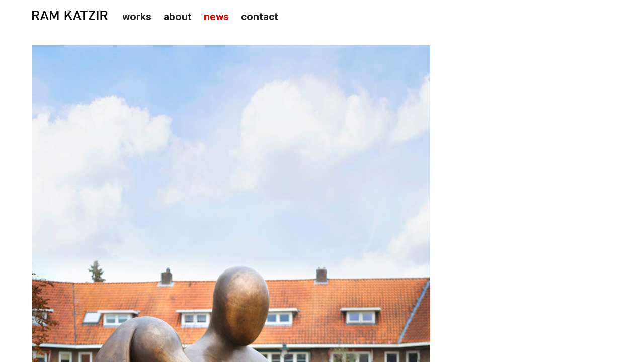

--- FILE ---
content_type: text/html; charset=UTF-8
request_url: https://www.ramkatzir.com/making-eden/
body_size: 5215
content:
<!doctype html>

<!--[if lt IE 7 ]> <html class="ie ie6 ie-lt10 ie-lt9 ie-lt8 ie-lt7 no-js" lang="en-US"> <![endif]-->
<!--[if IE 7 ]>    <html class="ie ie7 ie-lt10 ie-lt9 ie-lt8 no-js" lang="en-US"> <![endif]-->
<!--[if IE 8 ]>    <html class="ie ie8 ie-lt10 ie-lt9 no-js" lang="en-US"> <![endif]-->
<!--[if IE 9 ]>    <html class="ie ie9 ie-lt10 no-js" lang="en-US"> <![endif]-->
<!--[if gt IE 9]><!--><html class="no-js" lang="en-US"><!--<![endif]-->
<!-- the "no-js" class is for Modernizr. -->

<head>

	<meta charset="UTF-8">

	<!-- Always force latest IE rendering engine (even in intranet) -->
	<!--[if IE ]>
	<meta http-equiv="X-UA-Compatible" content="IE=edge">
	<![endif]-->

	
	<meta name="title" content="Making Eden | Studio Ram Katzir">

	<meta name="description" content="" />

	<meta name="Copyright" content="Copyright &copy; Studio Ram Katzir 2026. All Rights Reserved.">

	<meta name="viewport" content="width=device-width, initial-scale=1" />

	<link rel="stylesheet" href="https://pro.fontawesome.com/releases/v5.2.0/css/all.css" integrity="sha384-TXfwrfuHVznxCssTxWoPZjhcss/hp38gEOH8UPZG/JcXonvBQ6SlsIF49wUzsGno" crossorigin="anonymous">
	
	<link href="https://fonts.googleapis.com/css?family=Assistant:200,300,400,600,700|Roboto:200,300,400,500,700" rel="stylesheet">

	<link rel="profile" href="http://gmpg.org/xfn/11" />
	<link rel="pingback" href="https://www.ramkatzir.com/wpfiles/xmlrpc.php" />

	<meta name='robots' content='max-image-preview:large' />
<link rel='dns-prefetch' href='//s.w.org' />
<link rel="alternate" type="application/rss+xml" title="Studio Ram Katzir &raquo; Feed" href="https://www.ramkatzir.com/feed/" />
<link rel="alternate" type="application/rss+xml" title="Studio Ram Katzir &raquo; Comments Feed" href="https://www.ramkatzir.com/comments/feed/" />
<link rel="alternate" type="application/rss+xml" title="Studio Ram Katzir &raquo; Making Eden Comments Feed" href="https://www.ramkatzir.com/making-eden/feed/" />
<script type="text/javascript">
window._wpemojiSettings = {"baseUrl":"https:\/\/s.w.org\/images\/core\/emoji\/13.1.0\/72x72\/","ext":".png","svgUrl":"https:\/\/s.w.org\/images\/core\/emoji\/13.1.0\/svg\/","svgExt":".svg","source":{"concatemoji":"https:\/\/www.ramkatzir.com\/wpfiles\/wp-includes\/js\/wp-emoji-release.min.js?ver=5.9.12"}};
/*! This file is auto-generated */
!function(e,a,t){var n,r,o,i=a.createElement("canvas"),p=i.getContext&&i.getContext("2d");function s(e,t){var a=String.fromCharCode;p.clearRect(0,0,i.width,i.height),p.fillText(a.apply(this,e),0,0);e=i.toDataURL();return p.clearRect(0,0,i.width,i.height),p.fillText(a.apply(this,t),0,0),e===i.toDataURL()}function c(e){var t=a.createElement("script");t.src=e,t.defer=t.type="text/javascript",a.getElementsByTagName("head")[0].appendChild(t)}for(o=Array("flag","emoji"),t.supports={everything:!0,everythingExceptFlag:!0},r=0;r<o.length;r++)t.supports[o[r]]=function(e){if(!p||!p.fillText)return!1;switch(p.textBaseline="top",p.font="600 32px Arial",e){case"flag":return s([127987,65039,8205,9895,65039],[127987,65039,8203,9895,65039])?!1:!s([55356,56826,55356,56819],[55356,56826,8203,55356,56819])&&!s([55356,57332,56128,56423,56128,56418,56128,56421,56128,56430,56128,56423,56128,56447],[55356,57332,8203,56128,56423,8203,56128,56418,8203,56128,56421,8203,56128,56430,8203,56128,56423,8203,56128,56447]);case"emoji":return!s([10084,65039,8205,55357,56613],[10084,65039,8203,55357,56613])}return!1}(o[r]),t.supports.everything=t.supports.everything&&t.supports[o[r]],"flag"!==o[r]&&(t.supports.everythingExceptFlag=t.supports.everythingExceptFlag&&t.supports[o[r]]);t.supports.everythingExceptFlag=t.supports.everythingExceptFlag&&!t.supports.flag,t.DOMReady=!1,t.readyCallback=function(){t.DOMReady=!0},t.supports.everything||(n=function(){t.readyCallback()},a.addEventListener?(a.addEventListener("DOMContentLoaded",n,!1),e.addEventListener("load",n,!1)):(e.attachEvent("onload",n),a.attachEvent("onreadystatechange",function(){"complete"===a.readyState&&t.readyCallback()})),(n=t.source||{}).concatemoji?c(n.concatemoji):n.wpemoji&&n.twemoji&&(c(n.twemoji),c(n.wpemoji)))}(window,document,window._wpemojiSettings);
</script>
<style type="text/css">
img.wp-smiley,
img.emoji {
	display: inline !important;
	border: none !important;
	box-shadow: none !important;
	height: 1em !important;
	width: 1em !important;
	margin: 0 0.07em !important;
	vertical-align: -0.1em !important;
	background: none !important;
	padding: 0 !important;
}
</style>
	<link rel='stylesheet' id='wp-block-library-css'  href='https://www.ramkatzir.com/wpfiles/wp-includes/css/dist/block-library/style.min.css?ver=5.9.12' type='text/css' media='all' />
<style id='global-styles-inline-css' type='text/css'>
body{--wp--preset--color--black: #000000;--wp--preset--color--cyan-bluish-gray: #abb8c3;--wp--preset--color--white: #ffffff;--wp--preset--color--pale-pink: #f78da7;--wp--preset--color--vivid-red: #cf2e2e;--wp--preset--color--luminous-vivid-orange: #ff6900;--wp--preset--color--luminous-vivid-amber: #fcb900;--wp--preset--color--light-green-cyan: #7bdcb5;--wp--preset--color--vivid-green-cyan: #00d084;--wp--preset--color--pale-cyan-blue: #8ed1fc;--wp--preset--color--vivid-cyan-blue: #0693e3;--wp--preset--color--vivid-purple: #9b51e0;--wp--preset--gradient--vivid-cyan-blue-to-vivid-purple: linear-gradient(135deg,rgba(6,147,227,1) 0%,rgb(155,81,224) 100%);--wp--preset--gradient--light-green-cyan-to-vivid-green-cyan: linear-gradient(135deg,rgb(122,220,180) 0%,rgb(0,208,130) 100%);--wp--preset--gradient--luminous-vivid-amber-to-luminous-vivid-orange: linear-gradient(135deg,rgba(252,185,0,1) 0%,rgba(255,105,0,1) 100%);--wp--preset--gradient--luminous-vivid-orange-to-vivid-red: linear-gradient(135deg,rgba(255,105,0,1) 0%,rgb(207,46,46) 100%);--wp--preset--gradient--very-light-gray-to-cyan-bluish-gray: linear-gradient(135deg,rgb(238,238,238) 0%,rgb(169,184,195) 100%);--wp--preset--gradient--cool-to-warm-spectrum: linear-gradient(135deg,rgb(74,234,220) 0%,rgb(151,120,209) 20%,rgb(207,42,186) 40%,rgb(238,44,130) 60%,rgb(251,105,98) 80%,rgb(254,248,76) 100%);--wp--preset--gradient--blush-light-purple: linear-gradient(135deg,rgb(255,206,236) 0%,rgb(152,150,240) 100%);--wp--preset--gradient--blush-bordeaux: linear-gradient(135deg,rgb(254,205,165) 0%,rgb(254,45,45) 50%,rgb(107,0,62) 100%);--wp--preset--gradient--luminous-dusk: linear-gradient(135deg,rgb(255,203,112) 0%,rgb(199,81,192) 50%,rgb(65,88,208) 100%);--wp--preset--gradient--pale-ocean: linear-gradient(135deg,rgb(255,245,203) 0%,rgb(182,227,212) 50%,rgb(51,167,181) 100%);--wp--preset--gradient--electric-grass: linear-gradient(135deg,rgb(202,248,128) 0%,rgb(113,206,126) 100%);--wp--preset--gradient--midnight: linear-gradient(135deg,rgb(2,3,129) 0%,rgb(40,116,252) 100%);--wp--preset--duotone--dark-grayscale: url('#wp-duotone-dark-grayscale');--wp--preset--duotone--grayscale: url('#wp-duotone-grayscale');--wp--preset--duotone--purple-yellow: url('#wp-duotone-purple-yellow');--wp--preset--duotone--blue-red: url('#wp-duotone-blue-red');--wp--preset--duotone--midnight: url('#wp-duotone-midnight');--wp--preset--duotone--magenta-yellow: url('#wp-duotone-magenta-yellow');--wp--preset--duotone--purple-green: url('#wp-duotone-purple-green');--wp--preset--duotone--blue-orange: url('#wp-duotone-blue-orange');--wp--preset--font-size--small: 13px;--wp--preset--font-size--medium: 20px;--wp--preset--font-size--large: 36px;--wp--preset--font-size--x-large: 42px;}.has-black-color{color: var(--wp--preset--color--black) !important;}.has-cyan-bluish-gray-color{color: var(--wp--preset--color--cyan-bluish-gray) !important;}.has-white-color{color: var(--wp--preset--color--white) !important;}.has-pale-pink-color{color: var(--wp--preset--color--pale-pink) !important;}.has-vivid-red-color{color: var(--wp--preset--color--vivid-red) !important;}.has-luminous-vivid-orange-color{color: var(--wp--preset--color--luminous-vivid-orange) !important;}.has-luminous-vivid-amber-color{color: var(--wp--preset--color--luminous-vivid-amber) !important;}.has-light-green-cyan-color{color: var(--wp--preset--color--light-green-cyan) !important;}.has-vivid-green-cyan-color{color: var(--wp--preset--color--vivid-green-cyan) !important;}.has-pale-cyan-blue-color{color: var(--wp--preset--color--pale-cyan-blue) !important;}.has-vivid-cyan-blue-color{color: var(--wp--preset--color--vivid-cyan-blue) !important;}.has-vivid-purple-color{color: var(--wp--preset--color--vivid-purple) !important;}.has-black-background-color{background-color: var(--wp--preset--color--black) !important;}.has-cyan-bluish-gray-background-color{background-color: var(--wp--preset--color--cyan-bluish-gray) !important;}.has-white-background-color{background-color: var(--wp--preset--color--white) !important;}.has-pale-pink-background-color{background-color: var(--wp--preset--color--pale-pink) !important;}.has-vivid-red-background-color{background-color: var(--wp--preset--color--vivid-red) !important;}.has-luminous-vivid-orange-background-color{background-color: var(--wp--preset--color--luminous-vivid-orange) !important;}.has-luminous-vivid-amber-background-color{background-color: var(--wp--preset--color--luminous-vivid-amber) !important;}.has-light-green-cyan-background-color{background-color: var(--wp--preset--color--light-green-cyan) !important;}.has-vivid-green-cyan-background-color{background-color: var(--wp--preset--color--vivid-green-cyan) !important;}.has-pale-cyan-blue-background-color{background-color: var(--wp--preset--color--pale-cyan-blue) !important;}.has-vivid-cyan-blue-background-color{background-color: var(--wp--preset--color--vivid-cyan-blue) !important;}.has-vivid-purple-background-color{background-color: var(--wp--preset--color--vivid-purple) !important;}.has-black-border-color{border-color: var(--wp--preset--color--black) !important;}.has-cyan-bluish-gray-border-color{border-color: var(--wp--preset--color--cyan-bluish-gray) !important;}.has-white-border-color{border-color: var(--wp--preset--color--white) !important;}.has-pale-pink-border-color{border-color: var(--wp--preset--color--pale-pink) !important;}.has-vivid-red-border-color{border-color: var(--wp--preset--color--vivid-red) !important;}.has-luminous-vivid-orange-border-color{border-color: var(--wp--preset--color--luminous-vivid-orange) !important;}.has-luminous-vivid-amber-border-color{border-color: var(--wp--preset--color--luminous-vivid-amber) !important;}.has-light-green-cyan-border-color{border-color: var(--wp--preset--color--light-green-cyan) !important;}.has-vivid-green-cyan-border-color{border-color: var(--wp--preset--color--vivid-green-cyan) !important;}.has-pale-cyan-blue-border-color{border-color: var(--wp--preset--color--pale-cyan-blue) !important;}.has-vivid-cyan-blue-border-color{border-color: var(--wp--preset--color--vivid-cyan-blue) !important;}.has-vivid-purple-border-color{border-color: var(--wp--preset--color--vivid-purple) !important;}.has-vivid-cyan-blue-to-vivid-purple-gradient-background{background: var(--wp--preset--gradient--vivid-cyan-blue-to-vivid-purple) !important;}.has-light-green-cyan-to-vivid-green-cyan-gradient-background{background: var(--wp--preset--gradient--light-green-cyan-to-vivid-green-cyan) !important;}.has-luminous-vivid-amber-to-luminous-vivid-orange-gradient-background{background: var(--wp--preset--gradient--luminous-vivid-amber-to-luminous-vivid-orange) !important;}.has-luminous-vivid-orange-to-vivid-red-gradient-background{background: var(--wp--preset--gradient--luminous-vivid-orange-to-vivid-red) !important;}.has-very-light-gray-to-cyan-bluish-gray-gradient-background{background: var(--wp--preset--gradient--very-light-gray-to-cyan-bluish-gray) !important;}.has-cool-to-warm-spectrum-gradient-background{background: var(--wp--preset--gradient--cool-to-warm-spectrum) !important;}.has-blush-light-purple-gradient-background{background: var(--wp--preset--gradient--blush-light-purple) !important;}.has-blush-bordeaux-gradient-background{background: var(--wp--preset--gradient--blush-bordeaux) !important;}.has-luminous-dusk-gradient-background{background: var(--wp--preset--gradient--luminous-dusk) !important;}.has-pale-ocean-gradient-background{background: var(--wp--preset--gradient--pale-ocean) !important;}.has-electric-grass-gradient-background{background: var(--wp--preset--gradient--electric-grass) !important;}.has-midnight-gradient-background{background: var(--wp--preset--gradient--midnight) !important;}.has-small-font-size{font-size: var(--wp--preset--font-size--small) !important;}.has-medium-font-size{font-size: var(--wp--preset--font-size--medium) !important;}.has-large-font-size{font-size: var(--wp--preset--font-size--large) !important;}.has-x-large-font-size{font-size: var(--wp--preset--font-size--x-large) !important;}
</style>
<link rel='stylesheet' id='yith-infs-style-css'  href='https://www.ramkatzir.com/wpfiles/wp-content/plugins/yith-infinite-scrolling/assets/css/frontend.css?ver=1.6.0' type='text/css' media='all' />
<link rel='stylesheet' id='rk-style-css'  href='https://www.ramkatzir.com/wpfiles/wp-content/themes/ram-katzir/style.css?ver=1647958807' type='text/css' media='all' />
<script type='text/javascript' src='https://www.ramkatzir.com/wpfiles/wp-includes/js/jquery/jquery.min.js?ver=3.6.0' id='jquery-core-js'></script>
<script type='text/javascript' src='https://www.ramkatzir.com/wpfiles/wp-includes/js/jquery/jquery-migrate.min.js?ver=3.3.2' id='jquery-migrate-js'></script>
<script type='text/javascript' src='https://www.ramkatzir.com/wpfiles/wp-content/themes/ram-katzir/_/js/prefixfree.min.js?ver=20191008' id='rk-prefixfree-js'></script>
<script type='text/javascript' src='https://www.ramkatzir.com/wpfiles/wp-content/themes/ram-katzir/_/js/packery.pkgd.min.js?ver=5.9.12' id='rk-packery-js'></script>
<script type='text/javascript' src='https://www.ramkatzir.com/wpfiles/wp-content/themes/ram-katzir/_/js/jquery.scrollbar.min.js?ver=5.9.12' id='rk-jquery-scrollbar-js'></script>
<link rel="https://api.w.org/" href="https://www.ramkatzir.com/wp-json/" /><link rel="alternate" type="application/json" href="https://www.ramkatzir.com/wp-json/wp/v2/posts/1864" /><link rel="EditURI" type="application/rsd+xml" title="RSD" href="https://www.ramkatzir.com/wpfiles/xmlrpc.php?rsd" />
<link rel="wlwmanifest" type="application/wlwmanifest+xml" href="https://www.ramkatzir.com/wpfiles/wp-includes/wlwmanifest.xml" /> 
<meta name="generator" content="WordPress 5.9.12" />
<link rel="canonical" href="https://www.ramkatzir.com/making-eden/" />
<link rel='shortlink' href='https://www.ramkatzir.com/?p=1864' />
<link rel="alternate" type="application/json+oembed" href="https://www.ramkatzir.com/wp-json/oembed/1.0/embed?url=https%3A%2F%2Fwww.ramkatzir.com%2Fmaking-eden%2F" />
<link rel="alternate" type="text/xml+oembed" href="https://www.ramkatzir.com/wp-json/oembed/1.0/embed?url=https%3A%2F%2Fwww.ramkatzir.com%2Fmaking-eden%2F&#038;format=xml" />
<style type="text/css">.recentcomments a{display:inline !important;padding:0 !important;margin:0 !important;}</style>
</head>

<body class="post-template-default single single-post postid-1864 single-format-standard">

	<div id="wrapper">

		<div id="masthead">

			<header id="header" role="banner">
				<h1><a href="https://www.ramkatzir.com/" title="Studio Ram Katzir" rel="home">Studio Ram Katzir</a></h1>
				<div class="description"></div>
			</header>
	
			<nav id="nav" role="navigation">
				<a id="mobile-menu" href="#"><i class="fa fa-bars" aria-hidden="true"></i></a>
				<ul id="menu-menu-1" class="menu"><li id="menu-item-635" class="menu-item menu-item-type-taxonomy menu-item-object-project_type menu-item-635"><a href="https://www.ramkatzir.com/project_type/work/">Works</a></li>
<li id="menu-item-175" class="menu-item menu-item-type-post_type menu-item-object-page menu-item-175"><a href="https://www.ramkatzir.com/about/">About</a></li>
<li id="menu-item-171" class="menu-item menu-item-type-taxonomy menu-item-object-category current-post-ancestor current-menu-parent current-post-parent menu-item-171"><a href="https://www.ramkatzir.com/category/news/">News</a></li>
<li id="menu-item-1120" class="menu-item menu-item-type-post_type menu-item-object-page menu-item-1120"><a href="https://www.ramkatzir.com/contact/">Contact</a></li>
</ul>			</nav>
			
		</div>

		
		<div class="sidebar page-sidebar">

				
			<div class="page-thumb">
				<img width="791" height="1024" src="https://www.ramkatzir.com/wpfiles/wp-content/uploads/2020/06/@zeist_2018_11_075-small-791x1024.jpg" class="attachment-large size-large wp-post-image" alt="" srcset="https://www.ramkatzir.com/wpfiles/wp-content/uploads/2020/06/@zeist_2018_11_075-small-791x1024.jpg 791w, https://www.ramkatzir.com/wpfiles/wp-content/uploads/2020/06/@zeist_2018_11_075-small-232x300.jpg 232w, https://www.ramkatzir.com/wpfiles/wp-content/uploads/2020/06/@zeist_2018_11_075-small-768x995.jpg 768w, https://www.ramkatzir.com/wpfiles/wp-content/uploads/2020/06/@zeist_2018_11_075-small-1186x1536.jpg 1186w, https://www.ramkatzir.com/wpfiles/wp-content/uploads/2020/06/@zeist_2018_11_075-small-1581x2048.jpg 1581w, https://www.ramkatzir.com/wpfiles/wp-content/uploads/2020/06/@zeist_2018_11_075-small-400x518.jpg 400w, https://www.ramkatzir.com/wpfiles/wp-content/uploads/2020/06/@zeist_2018_11_075-small-800x1036.jpg 800w, https://www.ramkatzir.com/wpfiles/wp-content/uploads/2020/06/@zeist_2018_11_075-small-1200x1554.jpg 1200w" sizes="(max-width: 791px) 100vw, 791px" />			</div>
		
		
		</div>
			
		<article class="post-1864 post type-post status-publish format-standard has-post-thumbnail hentry category-news" id="post-1864">

			<div class="entry">

				<p>In November 2018 the artwork <em>Eden</em> was unveiled in the Dutch city of Zeist. This film follows Ram Katzir&#8217;s creative process in the studio and during production. <em>Eden</em> looks deceptively simple. On the one hand it is welcoming and heartwarming and on the other it touches themes such as loneliness and our need to connect.</p>
<p>Directed by Fons Pennings</p>
<p>Music by Marijn Korff de Gidts</p>
<p>Commisioned by the Municiplaity of Zwolle</p>
<p>View <a href="https://www.youtube.com/watch?v=gCAymYMXa2Q&amp;feature=youtu.be&amp;fbclid=IwAR3GgAVxW_QUblyWSMmsPGtTdsJXGt914YIrmhTZkkuSPESyPtt3nJICbr8" target="_blank" rel="noopener">film</a></p>

			</div>

		</article>

		
		<footer id="footer" class="source-org vcard copyright" role="contentinfo">
			<small>&copy;2026 Studio Ram Katzir</small>
		</footer>

	</div>

	<script type='text/javascript' src='https://www.ramkatzir.com/wpfiles/wp-content/plugins/yith-infinite-scrolling/assets/js/yith.infinitescroll.min.js?ver=1.6.0' id='yith-infinitescroll-js'></script>
<script type='text/javascript' id='yith-infs-js-extra'>
/* <![CDATA[ */
var yith_infs = {"navSelector":"div.navigation","nextSelector":"div.navigation .next-posts a","itemSelector":"article.post","contentSelector":"#main","loader":"http:\/\/www.ramkatzir.com\/wpfiles\/wp-content\/plugins\/yith-infinite-scrolling\/assets\/images\/loader.gif","shop":""};
/* ]]> */
</script>
<script type='text/javascript' src='https://www.ramkatzir.com/wpfiles/wp-content/plugins/yith-infinite-scrolling/assets/js/yith-infs.min.js?ver=1.6.0' id='yith-infs-js'></script>
<script type='text/javascript' src='https://www.ramkatzir.com/wpfiles/wp-content/themes/ram-katzir/_/js/jquery.cycle2.min.js' id='rk-cycle2-js'></script>
<script type='text/javascript' src='https://www.ramkatzir.com/wpfiles/wp-content/themes/ram-katzir/_/js/jquery.scrollTo.min.js' id='rk-scrollto-js'></script>
<script type='text/javascript' src='https://www.ramkatzir.com/wpfiles/wp-content/themes/ram-katzir/_/js/functions.js?ver=1647954725' id='rk-functions-js'></script>

<!-- Asynchronous google analytics; this is the official snippet.
         Replace UA-XXXXXX-XX with your site's ID and domainname.com with your domain, then uncomment to enable.

<script>
  (function(i,s,o,g,r,a,m){i['GoogleAnalyticsObject']=r;i[r]=i[r]||function(){
  (i[r].q=i[r].q||[]).push(arguments)},i[r].l=1*new Date();a=s.createElement(o),
  m=s.getElementsByTagName(o)[0];a.async=1;a.src=g;m.parentNode.insertBefore(a,m)
  })(window,document,'script','//www.google-analytics.com/analytics.js','ga');

  ga('create', 'UA-XXXXXX-XX', 'domainname.com');
  ga('send', 'pageview');

</script>
-->

</body>

</html>


--- FILE ---
content_type: text/css
request_url: https://www.ramkatzir.com/wpfiles/wp-content/themes/ram-katzir/style.css?ver=1647958807
body_size: 6045
content:
/*
Theme Name: The HTML5 Reset Theme
Theme URI: http://html5reset.org
Description: A style-free theme to get you started on an HTML5-based WordPress theme of your own.
Author: Monkey Do! + @ckhicks
Author URI: http://monkeydo.biz
Version: 2.0
License: BSD 2-Clause
License URI: http://opensource.org/licenses/bsd-license.php
*/
/*
	HTML5 Reset :: style.css
	----------------------------------------------------------
	We have learned much from/been inspired by/taken code where offered from:

	Eric Meyer					:: http://meyerweb.com
	HTML5 Doctor				:: http://html5doctor.com
	and the HTML5 Boilerplate	:: http://html5boilerplate.com

-------------------------------------------------------------------------------*/
/* Let's default this puppy out
-------------------------------------------------------------------------------*/
html, body, body div, span, object, iframe, h1, h2, h3, h4, h5, h6, p, blockquote, pre, abbr, address, cite, code, del, dfn, em, img, ins, kbd, q, samp, small, strong, sub, sup, var, b, i, dl, dt, dd, ol, ul, li, fieldset, form, label, legend, table, caption, tbody, tfoot, thead, tr, th, td, article, aside, figure, footer, header, menu, nav, section, time, mark, audio, video, details, summary {
  margin: 0;
  padding: 0;
  border: 0;
  font-size: 100%;
  font-weight: normal;
  vertical-align: baseline;
  background: transparent; }

article, aside, figure, footer, header, nav, section, details, summary {
  display: block; }

/* Handle box-sizing while better addressing child elements:
   http://css-tricks.com/inheriting-box-sizing-probably-slightly-better-best-practice/ */
html {
  box-sizing: border-box; }

*,
*:before,
*:after {
  box-sizing: inherit; }

/* consider resetting the default cursor: https://gist.github.com/murtaugh/5247154 */
/* Responsive images and other embedded objects
   Note: keeping IMG here will cause problems if you're using foreground images as sprites.
   If this default setting for images is causing issues, you might want to replace it with a .responsive class instead. */
img,
object,
embed {
  max-width: 100%; }

/* force a vertical scrollbar to prevent a jumpy page */
html {
  overflow-y: scroll; }

/* we use a lot of ULs that aren't bulleted.
	don't forget to restore the bullets within content. */
ul {
  list-style: none; }

blockquote, q {
  quotes: none; }

blockquote:before,
blockquote:after,
q:before,
q:after {
  content: '';
  content: none; }

a {
  margin: 0;
  padding: 0;
  font-size: 100%;
  vertical-align: baseline;
  background: transparent; }

del {
  text-decoration: line-through; }

abbr[title], dfn[title] {
  border-bottom: 1px dotted #000;
  cursor: help; }

/* tables still need cellspacing="0" in the markup */
table {
  border-collapse: collapse;
  border-spacing: 0; }

th {
  font-weight: bold;
  vertical-align: bottom; }

td {
  font-weight: normal;
  vertical-align: top; }

hr {
  display: block;
  height: 1px;
  border: 0;
  border-top: 1px solid #ccc;
  margin: 1em 0;
  padding: 0; }

input, select {
  vertical-align: middle; }

pre {
  white-space: pre;
  /* CSS2 */
  white-space: pre-wrap;
  /* CSS 2.1 */
  white-space: pre-line;
  /* CSS 3 (and 2.1 as well, actually) */
  word-wrap: break-word;
  /* IE */ }

input[type="radio"] {
  vertical-align: text-bottom; }

input[type="checkbox"] {
  vertical-align: bottom; }

.ie7 input[type="checkbox"] {
  vertical-align: baseline; }

.ie6 input {
  vertical-align: text-bottom; }

select, input, textarea {
  font: 99% sans-serif; }

table {
  font-size: inherit;
  font: 100%; }

small {
  font-size: 85%; }

strong {
  font-weight: bold; }

td, td img {
  vertical-align: top; }

/* Make sure sup and sub don't mess with your line-heights http://gist.github.com/413930 */
sub, sup {
  font-size: 75%;
  line-height: 0;
  position: relative; }

sup {
  top: -0.5em; }

sub {
  bottom: -0.25em; }

/* standardize any monospaced elements */
pre, code, kbd, samp {
  font-family: monospace, sans-serif; }

/* hand cursor on clickable elements */
.clickable,
label,
input[type=button],
input[type=submit],
input[type=file],
button {
  cursor: pointer; }

/* Webkit browsers add a 2px margin outside the chrome of form elements */
button, input, select, textarea {
  margin: 0; }

/* make buttons play nice in IE */
button,
input[type=button] {
  width: auto;
  overflow: visible; }

/* scale images in IE7 more attractively */
.ie7 img {
  -ms-interpolation-mode: bicubic; }

/* prevent BG image flicker upon hover
   (commented out as usage is rare, and the filter syntax messes with some pre-processors)
.ie6 html {filter: expression(document.execCommand("BackgroundImageCache", false, true));}
*/
/* let's clear some floats */
.clearfix:before, .clearfix:after {
  content: "\0020";
  display: block;
  height: 0;
  overflow: hidden; }

.clearfix:after {
  clear: both; }

.clearfix {
  zoom: 1; }

/* Ok, this is where the fun starts.
-------------------------------------------------------------------------------*/
/* We like off-$co-body for text. */
body, select, input, textarea {
  color: #222; }

a {
  color: #6f6f6f;
  text-decoration: none; }

a:hover {
  color: black;
  text-decoration: underline; }

/* Custom text-selection colors (remove any text shadows: http://twitter.com/miketaylr/status/12228805301) */
::-moz-selection {
  background: #fcd700;
  color: #fff;
  text-shadow: none; }

::selection {
  background: #fcd700;
  color: #fff;
  text-shadow: none; }

/*	j.mp/webkit-tap-highlight-color */
a:link {
  -webkit-tap-highlight-color: transparent; }

ins {
  background-color: #fcd700;
  color: #000;
  text-decoration: none; }

mark {
  background-color: #fcd700;
  color: #000;
  font-style: italic;
  font-weight: bold; }

/* Mozilla dosen't style place holders by default */
input:-moz-placeholder {
  color: #a9a9a9; }

textarea:-moz-placeholder {
  color: #a9a9a9; }

/* And here begins the WordPress fun.
-------------------------------------------------------------------------------*/
body {
  font-family: "Roboto", sans-serif;
  font-size: 15px;
  -webkit-font-smoothing: antialiased;
  -moz-osx-font-smoothing: grayscale; }

img {
  height: auto; }

p {
  margin-bottom: 0.5em;
  max-width: 46em; }

h1, h2, h3 {
  font-family: "Roboto", sans-serif;
  font-weight: 700;
  margin-bottom: 0.5em; }
  h1 a, h2 a, h3 a {
    color: #222;
    text-decoration: none; }
    h1 a:hover, h2 a:hover, h3 a:hover {
      text-decoration: none; }

#wrapper {
  width: 90%;
  margin: 150px auto 50px;
  max-width: 1920px; }
  .home #wrapper, .tax-project_type #wrapper, .page-id-1339 #wrapper {
    height: 100vh;
    margin: 0 auto;
    padding-top: 69px; }
  @media (min-width: 768px) {
    .home #wrapper, .tax-project_type #wrapper, .page-id-1339 #wrapper {
      padding-top: 0; }
    .tax-project_type #wrapper, .page-id-1339 #wrapper {
      display: flex;
      align-content: center;
      align-items: center;
      flex-wrap: wrap; }
    .page-id-1339 #wrapper {
      margin-top: 0; } }

#masthead {
  position: fixed;
  top: 0;
  left: 50%;
  padding: 15px 0;
  width: 90%;
  max-width: 1920px;
  transform: translateX(-50%);
  background: white;
  z-index: 9999; }
  #masthead #header {
    display: inline-block;
    vertical-align: middle;
    position: relative;
    z-index: 20; }
    #masthead #header h1 {
      height: 0;
      width: 100px;
      padding-bottom: 13.24%;
      background: url(_/images/katzir_logo_b.svg) center center no-repeat;
      background-size: auto 100%;
      position: relative;
      margin: 0; }
      #masthead #header h1 a {
        position: absolute;
        top: 0;
        left: 0;
        right: 0;
        bottom: 0;
        text-indent: 100%;
        white-space: nowrap;
        overflow: hidden; }
    #masthead #header .description {
      display: none; }
  #masthead #nav {
    position: absolute;
    right: 0;
    left: 0;
    top: 0;
    height: 50px;
    text-align: right;
    z-index: 10; }
    #masthead #nav #mobile-menu {
      display: inline-block;
      color: #222;
      line-height: 50px;
      max-width: 30%; }
    #masthead #nav .menu {
      display: none;
      position: absolute;
      right: 0;
      left: 0;
      top: 100%;
      background: white;
      padding: 15px 0; }
      #masthead #nav .menu li a {
        display: block;
        color: #222;
        text-decoration: none;
        padding: 10px 0;
        font-size: 1.4em;
        text-transform: lowercase;
        font-weight: 600; }
      #masthead #nav .menu .current-menu-item a, #masthead #nav .menu .current_page_item a, #masthead #nav .menu .current-page-ancestor a, #masthead #nav .menu .current-menu-parent a, #masthead #nav .menu a:hover {
        color: #e00000; }
  @media (min-width: 800px) {
    #masthead #header h1 {
      width: 150px; }
    #masthead #nav {
      position: static;
      height: auto;
      text-align: left;
      display: inline-block;
      margin-left: 1em;
      vertical-align: middle;
      padding: 0 0 1px 0; }
      #masthead #nav #mobile-menu {
        display: none; }
      #masthead #nav .menu {
        display: block;
        position: static;
        padding: 0; }
        #masthead #nav .menu li {
          display: inline-block; }
          #masthead #nav .menu li a {
            padding: 6px 10px 0; } }

.home #gallery {
  position: fixed;
  top: 65px;
  left: 5%;
  right: 5%;
  height: 0;
  padding-bottom: 150%; }
  .home #gallery .slide {
    display: block;
    margin: 0;
    height: 100%;
    width: 100%;
    position: relative;
    transform: none;
    background-size: cover;
    background-position: center center; }
    .home #gallery .slide a {
      display: block;
      width: 100%;
      height: 100%; }
    .home #gallery .slide img {
      /*
				position: absolute;
				top: 50%;
				left: 50%;
				height: 100%;
				width: auto;
				max-width: none;
				transform: translate(-50%,-50%);
*/
      object-fit: cover; }
    .home #gallery .slide .slideshow-caption {
      position: absolute;
      z-index: 999;
      bottom: 10px;
      right: 10px;
      padding: 5px;
      background: white;
      text-align: center; }
      .home #gallery .slide .slideshow-caption h4 {
        font-size: 1.2em;
        font-weight: 600; }
      .home #gallery .slide .slideshow-caption .work-details {
        background: #222;
        color: white;
        margin: 5px -5px -5px;
        padding: 5px 10px;
        font-size: 0.85em; }
      .home #gallery .slide .slideshow-caption a {
        color: #222;
        text-decoration: none; }

@media (min-width: 768px) {
  .home #gallery {
    top: 105px; } }

@media (orientation: landscape) {
  .home #gallery {
    top: 65px;
    bottom: 65px;
    padding: 0;
    height: auto; } }

.cycle-slideshow {
  position: relative;
  right: 0;
  width: 100%;
  height: calc( 100vh - 130px - 2em);
  overflow: hidden;
  z-index: 2; }
  .home .cycle-slideshow {
    position: absolute;
    top: 0;
    left: 0;
    right: 0;
    bottom: 0;
    width: auto; }
    .home .cycle-slideshow .slide img {
      height: auto;
      width: 100%; }
  .cycle-slideshow .slides-nav {
    display: none; }
  .cycle-slideshow .slide {
    position: relative;
    width: 100%;
    height: 100%;
    overflow: hidden;
    opacity: 0; }
    .cycle-slideshow .slide img {
      position: absolute;
      top: 50%;
      transform: translateY(-50%);
      max-height: 100%; }
  @media (min-width: 768px) {
    .cycle-slideshow {
      height: calc( 100vh - 210px - 3.5em);
      transform: translateX(0);
      transition: 400ms ease-out; }
      .cycle-slideshow .slides-nav {
        display: block;
        position: absolute;
        top: 0;
        left: 0;
        width: 100%;
        height: 100%;
        color: #222;
        z-index: 9999; }
        .cycle-slideshow .slides-nav .slide-nav {
          position: absolute;
          top: 0;
          bottom: 0;
          cursor: pointer; }
          .cycle-slideshow .slides-nav .slide-nav i {
            position: absolute;
            top: 50%;
            font-size: 3em;
            transform: translateY(-50%);
            opacity: 0;
            transition: opacity 125ms ease-out; }
          .cycle-slideshow .slides-nav .slide-nav:hover i {
            opacity: 0.9; }
        .cycle-slideshow .slides-nav .cycle-next {
          right: 0;
          width: 75%; }
          .cycle-slideshow .slides-nav .cycle-next i {
            right: 0.5em; }
        .cycle-slideshow .slides-nav .cycle-prev {
          left: 0;
          width: 25%; }
          .cycle-slideshow .slides-nav .cycle-prev i {
            left: 0.5em; }
      .cycle-slideshow.open {
        transform: translateX(40%); }
        .cycle-slideshow.open .slides-nav {
          width: 60%; } }

.posts-nav {
  position: absolute;
  top: 2em;
  right: 0;
  color: #a2a2a2; }
  .posts-nav span {
    font-family: "Roboto", sans-serif;
    text-transform: uppercase; }
  .posts-nav a {
    color: #a2a2a2; }
  .posts-nav .post-number {
    margin-left: 6px; }
  .posts-nav .posts-total {
    margin-right: 6px; }
  @media (max-width: 768px) {
    .posts-nav {
      display: none; } }

.work-header {
  position: fixed;
  top: 48px;
  width: 90%;
  max-width: 1920px;
  background: white;
  padding: 2em 0 1em; }
  .work-header h1 {
    position: relative;
    font-size: 1.2em;
    font-weight: 700;
    margin: 0 0 0.2em;
    line-height: 1;
    display: inline-block; }
  .work-header h2 {
    font-size: 1em;
    font-weight: 500;
    color: #555555; }
  @media (min-width: 768px) {
    .work-header {
      top: 60px; } }

#work-info {
  padding: 1em 0 2em; }

#footer {
  padding: 2em 0;
  text-align: right;
  color: #a2a2a2; }
  .home #footer {
    position: absolute;
    bottom: 0;
    right: 5%; }
  @media (min-width: 1024px) {
    #footer {
      position: fixed;
      bottom: 0;
      right: 5%; } }

.tax-project_type .grid, .page .grid {
  clear: both; }
  .tax-project_type .grid .works .thumb, .page .grid .works .thumb {
    width: 100%;
    height: 0;
    padding-bottom: 75%;
    overflow: hidden;
    position: relative;
    z-index: 1;
    margin: 0; }
    .tax-project_type .grid .works .thumb a, .page .grid .works .thumb a {
      display: block;
      height: 100%; }
      .tax-project_type .grid .works .thumb a img, .page .grid .works .thumb a img {
        position: absolute;
        top: 50%;
        left: 50%;
        width: 100%;
        transform: translate(-50%, -50%); }
  .tax-project_type .grid .works h2, .page .grid .works h2 {
    font-family: "Roboto", sans-serif;
    font-weight: 300;
    font-size: 1.1em;
    text-transform: capitalize;
    margin: 5px 0 15px; }
    .tax-project_type .grid .works h2 a, .page .grid .works h2 a {
      color: #222;
      text-decoration: none; }
  .tax-project_type .grid .works:hover h2, .page .grid .works:hover h2 {
    opacity: 1; }
  @media (min-width: 640px) {
    .tax-project_type .grid, .page .grid {
      text-align: justify;
      font-size: 0; }
      .tax-project_type .grid:after, .page .grid:after {
        display: inline-block;
        content: '';
        width: 100%; }
      .tax-project_type .grid .works, .page .grid .works {
        display: inline-block;
        width: 49%;
        font-size: 15px;
        margin-bottom: 2%;
        position: relative;
        text-align: left; }
        .tax-project_type .grid .works .thumb, .page .grid .works .thumb {
          width: 100%;
          height: 0;
          padding-bottom: 75%;
          overflow: hidden;
          position: relative;
          z-index: 1;
          margin: 0; }
          .tax-project_type .grid .works .thumb a, .page .grid .works .thumb a {
            display: block;
            height: 100%; }
            .tax-project_type .grid .works .thumb a img, .page .grid .works .thumb a img {
              position: absolute;
              top: 50%;
              left: 50%;
              width: 100%;
              transform: translate(-50%, -50%); }
        .tax-project_type .grid .works h2, .page .grid .works h2 {
          font-size: 3.8em;
          opacity: 0;
          transition: opacity 250ms ease-in;
          position: absolute;
          top: 0;
          left: 0;
          right: 0;
          bottom: 0;
          z-index: 100;
          background: white;
          margin-bottom: 0;
          padding: 15px;
          margin: 0;
          border: 1px solid #e00000;
          line-height: 1; }
          .tax-project_type .grid .works h2 a, .page .grid .works h2 a {
            display: block;
            height: 100%; }
        .tax-project_type .grid .works:hover h2, .page .grid .works:hover h2 {
          opacity: 1; } }
  @media (min-width: 800px) {
    .tax-project_type .grid .works, .page .grid .works {
      width: 32.333%;
      margin-bottom: 1.5%; } }

.inner {
  display: flex;
  flex-direction: column;
  align-content: center;
  align-items: center; }
  .inner .works {
    padding: 2em;
    text-align: center;
    position: relative;
    flex: 0 0 100%; }
    .inner .works .thumb {
      position: relative;
      overflow: hidden; }
    .inner .works h2 {
      font-weight: 400;
      font-size: 1.1em;
      margin: 10px 0 5px; }
      .inner .works h2 a {
        color: #484848; }
    .inner .works .year {
      font-weight: 400;
      font-size: 1em; }
      .inner .works .year a {
        color: #626262; }
  @media (min-width: 768px) {
    .inner {
      flex-direction: row;
      padding: 2em 0;
      width: 100%; }
      .inner .works {
        flex: 0 0 200px;
        padding: 1em;
        margin: 20px 0;
        text-align: center;
        position: relative;
        transition: all 250ms ease-out; }
        .inner .works .thumb {
          position: relative;
          height: 0;
          padding-bottom: 100%;
          overflow: hidden; }
          .inner .works .thumb img {
            position: absolute;
            top: 50%;
            left: 50%;
            max-width: 85%;
            max-height: 90%;
            transform: translate(-50%, -50%); }
        .inner .works h2 {
          font-weight: 400;
          font-size: 0.8em;
          opacity: 0;
          margin: 0;
          transition: opacity 250ms ease-out; }
        .inner .works:hover {
          transform: scale(1.2);
          margin: 0; }
          .inner .works:hover h2 {
            opacity: 1; } }

.category-news .post {
  margin-bottom: 2em; }
  .category-news .post .thumb {
    margin-bottom: 0.5em; }
    .category-news .post .thumb img {
      vertical-align: bottom; }
  .category-news .post .post-date {
    font-weight: 400;
    color: #e00000;
    text-transform: uppercase; }
  .category-news .post h2, .category-news .post h3 {
    font-family: "Roboto", sans-serif;
    font-weight: 600;
    font-size: 1.2em;
    margin: 5px 0;
    line-height: 1.2; }
  .category-news .post h3 {
    font-size: 1em; }

@media (min-width: 600px) {
  .category-news .post .thumb {
    float: left;
    width: 45%;
    margin-right: 2em; }
  .category-news .post .news-item-info {
    overflow: hidden; } }

@media (min-width: 1024px) {
  .category-news .post {
    width: 80%; }
    .category-news .post .thumb {
      width: 48%;
      margin-right: 4%; } }

.grid {
  transition: all 250ms ease-out; }

.small-grid {
  width: 39%;
  transition: all 250ms ease-out; }

.single .grid-sizer, .single .single-col {
  width: 100%; }
  @media (min-width: 600px) {
    .single .grid-sizer, .single .single-col {
      width: 49%; } }
  @media (min-width: 1024px) {
    .single .grid-sizer, .single .single-col {
      width: 19%; } }

@media (min-width: 600px) {
  .single .double-col {
    width: 98%; } }

@media (min-width: 1024px) {
  .single .double-col {
    width: 39%; } }

@media (min-width: 600px) {
  .single .triple-col {
    width: 98%; } }

@media (min-width: 1024px) {
  .single .triple-col {
    width: 59%; } }

.entry-content, .title-block {
  padding: 15px;
  z-index: 500;
  background: white; }
  .entry-content h1, .title-block h1 {
    font-size: 2.4em;
    font-weight: 300; }

.works {
  position: relative; }

.entry-content-expanded {
  position: absolute;
  top: 0;
  right: 0;
  width: 59%; }

.hidden-content {
  display: none; }

.full-col {
  width: 98%; }

.gutter-sizer {
  width: 1%; }
  @media (min-width: 768px) {
    .gutter-sizer {
      width: 1%; } }

.stream {
  display: flex;
  flex-direction: row;
  flex-wrap: wrap;
  justify-content: space-between; }
  .stream .post {
    flex: 0 0 47%;
    margin-bottom: 3em;
    overflow: hidden; }
    .stream .post .thumb {
      float: left;
      margin-right: 20px; }
    .stream .post .entry-content {
      overflow: hidden; }

.date {
  color: #e00000;
  text-transform: lowercase; }

.sidebar {
  margin-bottom: 2em;
  position: fixed;
  top: 48px;
  width: 90%;
  padding: 2em 0 1em;
  background: white;
  z-index: 9998; }
  .sidebar .pages-menu .page_item {
    display: inline-block;
    margin-right: 10px; }
    .sidebar .pages-menu .page_item a {
      color: #222;
      font-weight: 400; }
    .sidebar .pages-menu .page_item.current_page_item a {
      color: #e00000; }
  .sidebar .pages-menu.parents {
    margin-bottom: 0.5em; }
  .sidebar .pages-menu.children .page_item a {
    font-size: 0.9em; }
  @media (min-width: 768px) {
    .sidebar {
      top: 60px; }
      .sidebar .pages-menu .page_item a {
        font-size: 1.1em; } }
  .sidebar input {
    display: none; }
  .sidebar label {
    margin-right: 0.5em; }

.type-page .thumb {
  margin-bottom: 0.5em; }
  .type-page .thumb img {
    vertical-align: bottom; }

@media (min-width: 600px) {
  .type-page .thumb {
    float: left;
    width: 45%;
    margin-right: 2em; }
  .type-page .entry {
    overflow: hidden; } }

@media (min-width: 1024px) {
  .type-page {
    width: 80%; }
    .type-page .thumb {
      width: 48%;
      margin-right: 4%; } }

.type-page, .type-post {
  overflow: hidden; }

.columns {
  margin-bottom: 2em; }
  @media (min-width: 1024px) {
    .columns {
      -webkit-column-count: 2;
      -moz-column-count: 2;
      column-count: 2;
      column-gap: 4em; } }

table {
  margin-bottom: 2em; }
  table tr td {
    padding: 3px 10px 3px 0; }
    table tr td:last-child {
      padding-right: 0; }

.navigation {
  overflow: hidden; }
  .navigation .prev-posts {
    float: right; }

/*************** SCROLLBAR BASE CSS ***************/
.scroll-wrapper {
  overflow: hidden !important;
  padding: 0 !important;
  position: relative; }
  .tax-project_type .scroll-wrapper, .page-id-1339 .scroll-wrapper {
    flex: 0 0 100%; }

.scroll-wrapper > .scroll-content {
  border: none !important;
  box-sizing: content-box !important;
  height: auto;
  left: 0;
  margin: 0;
  max-height: none;
  max-width: none !important;
  overflow: scroll !important;
  padding: 0;
  position: relative !important;
  top: 0;
  width: auto !important; }

.scroll-wrapper > .scroll-content::-webkit-scrollbar {
  height: 0;
  width: 0; }

.scroll-element {
  display: none; }

.scroll-element, .scroll-element div {
  box-sizing: content-box; }

.scroll-element.scroll-x.scroll-scrollx_visible,
.scroll-element.scroll-y.scroll-scrolly_visible {
  display: block; }

.scroll-element .scroll-bar,
.scroll-element .scroll-arrow {
  cursor: default; }

.scroll-textarea {
  border: 1px solid #cccccc;
  border-top-color: #999999; }

.scroll-textarea > .scroll-content {
  overflow: hidden !important; }

.scroll-textarea > .scroll-content > textarea {
  border: none !important;
  box-sizing: border-box;
  height: 100% !important;
  margin: 0;
  max-height: none !important;
  max-width: none !important;
  overflow: scroll !important;
  outline: none;
  padding: 2px;
  position: relative !important;
  top: 0;
  width: 100% !important; }

.scroll-textarea > .scroll-content > textarea::-webkit-scrollbar {
  height: 0;
  width: 0; }

/*************** SIMPLE OUTER SCROLLBAR ***************/
.scrollbar-outer > .scroll-element,
.scrollbar-outer > .scroll-element div {
  border: none;
  margin: 0;
  padding: 0;
  position: absolute;
  z-index: 10; }

.scrollbar-outer > .scroll-element {
  background-color: #ffffff; }

.scrollbar-outer > .scroll-element div {
  display: block;
  height: 100%;
  left: 0;
  top: 0;
  width: 100%; }

.scrollbar-outer > .scroll-element.scroll-x {
  bottom: 0;
  height: 12px;
  left: 5%;
  width: 90%; }

.scrollbar-outer > .scroll-element.scroll-y {
  height: 100%;
  right: 0;
  top: 0;
  width: 12px; }

.scrollbar-outer > .scroll-element.scroll-x .scroll-element_outer {
  height: 8px;
  top: 2px; }

.scrollbar-outer > .scroll-element.scroll-y .scroll-element_outer {
  left: 2px;
  width: 8px; }

.scrollbar-outer > .scroll-element .scroll-element_outer {
  overflow: hidden; }

.scrollbar-outer > .scroll-element .scroll-element_track {
  background-color: #ccc;
  height: 1px;
  top: 4px;
  transform: translateY(-50%); }

.scrollbar-outer > .scroll-element .scroll-element_outer,
.scrollbar-outer > .scroll-element .scroll-element_track,
.scrollbar-outer > .scroll-element .scroll-bar {
  -webkit-border-radius: 8px;
  -moz-border-radius: 8px;
  border-radius: 8px; }

.scrollbar-outer > .scroll-element .scroll-bar {
  background-color: #e00000;
  width: 100px !important; }

.scrollbar-outer > .scroll-element .scroll-bar:hover {
  background-color: #ff1414; }

.scrollbar-outer > .scroll-element.scroll-draggable .scroll-bar {
  background-color: #e00000; }

/* scrollbar height/width & offset from container borders */
.scrollbar-outer > .scroll-content.scroll-scrolly_visible {
  left: -12px;
  margin-left: 12px; }

.scrollbar-outer > .scroll-content.scroll-scrollx_visible {
  top: -12px;
  margin-top: 12px; }

.scrollbar-outer > .scroll-element.scroll-x .scroll-bar {
  min-width: 10px; }

.scrollbar-outer > .scroll-element.scroll-y .scroll-bar {
  min-height: 10px; }

/* update scrollbar offset if both scrolls are visible */
.scrollbar-outer > .scroll-element.scroll-x.scroll-scrolly_visible .scroll-element_track {
  left: -14px; }

.scrollbar-outer > .scroll-element.scroll-y.scroll-scrollx_visible .scroll-element_track {
  top: -14px; }

.scrollbar-outer > .scroll-element.scroll-x.scroll-scrolly_visible .scroll-element_size {
  left: -14px; }

.scrollbar-outer > .scroll-element.scroll-y.scroll-scrollx_visible .scroll-element_size {
  top: -14px; }

/* Print styles!
-------------------------------------------------------------------------------*/
/* Media queries!
-------------------------------------------------------------------------------*/
/* Always do mobile-first, and consider using em units: http://blog.cloudfour.com/the-ems-have-it-proportional-media-queries-ftw

@media screen and (min-width: 480px) {

} */
#slideshow img {
  display: none; }

#slideshow img.visible {
  display: block; }


--- FILE ---
content_type: text/css
request_url: https://www.ramkatzir.com/wpfiles/wp-content/themes/ram-katzir/style.css?ver=1647958807
body_size: 6022
content:
/*
Theme Name: The HTML5 Reset Theme
Theme URI: http://html5reset.org
Description: A style-free theme to get you started on an HTML5-based WordPress theme of your own.
Author: Monkey Do! + @ckhicks
Author URI: http://monkeydo.biz
Version: 2.0
License: BSD 2-Clause
License URI: http://opensource.org/licenses/bsd-license.php
*/
/*
	HTML5 Reset :: style.css
	----------------------------------------------------------
	We have learned much from/been inspired by/taken code where offered from:

	Eric Meyer					:: http://meyerweb.com
	HTML5 Doctor				:: http://html5doctor.com
	and the HTML5 Boilerplate	:: http://html5boilerplate.com

-------------------------------------------------------------------------------*/
/* Let's default this puppy out
-------------------------------------------------------------------------------*/
html, body, body div, span, object, iframe, h1, h2, h3, h4, h5, h6, p, blockquote, pre, abbr, address, cite, code, del, dfn, em, img, ins, kbd, q, samp, small, strong, sub, sup, var, b, i, dl, dt, dd, ol, ul, li, fieldset, form, label, legend, table, caption, tbody, tfoot, thead, tr, th, td, article, aside, figure, footer, header, menu, nav, section, time, mark, audio, video, details, summary {
  margin: 0;
  padding: 0;
  border: 0;
  font-size: 100%;
  font-weight: normal;
  vertical-align: baseline;
  background: transparent; }

article, aside, figure, footer, header, nav, section, details, summary {
  display: block; }

/* Handle box-sizing while better addressing child elements:
   http://css-tricks.com/inheriting-box-sizing-probably-slightly-better-best-practice/ */
html {
  box-sizing: border-box; }

*,
*:before,
*:after {
  box-sizing: inherit; }

/* consider resetting the default cursor: https://gist.github.com/murtaugh/5247154 */
/* Responsive images and other embedded objects
   Note: keeping IMG here will cause problems if you're using foreground images as sprites.
   If this default setting for images is causing issues, you might want to replace it with a .responsive class instead. */
img,
object,
embed {
  max-width: 100%; }

/* force a vertical scrollbar to prevent a jumpy page */
html {
  overflow-y: scroll; }

/* we use a lot of ULs that aren't bulleted.
	don't forget to restore the bullets within content. */
ul {
  list-style: none; }

blockquote, q {
  quotes: none; }

blockquote:before,
blockquote:after,
q:before,
q:after {
  content: '';
  content: none; }

a {
  margin: 0;
  padding: 0;
  font-size: 100%;
  vertical-align: baseline;
  background: transparent; }

del {
  text-decoration: line-through; }

abbr[title], dfn[title] {
  border-bottom: 1px dotted #000;
  cursor: help; }

/* tables still need cellspacing="0" in the markup */
table {
  border-collapse: collapse;
  border-spacing: 0; }

th {
  font-weight: bold;
  vertical-align: bottom; }

td {
  font-weight: normal;
  vertical-align: top; }

hr {
  display: block;
  height: 1px;
  border: 0;
  border-top: 1px solid #ccc;
  margin: 1em 0;
  padding: 0; }

input, select {
  vertical-align: middle; }

pre {
  white-space: pre;
  /* CSS2 */
  white-space: pre-wrap;
  /* CSS 2.1 */
  white-space: pre-line;
  /* CSS 3 (and 2.1 as well, actually) */
  word-wrap: break-word;
  /* IE */ }

input[type="radio"] {
  vertical-align: text-bottom; }

input[type="checkbox"] {
  vertical-align: bottom; }

.ie7 input[type="checkbox"] {
  vertical-align: baseline; }

.ie6 input {
  vertical-align: text-bottom; }

select, input, textarea {
  font: 99% sans-serif; }

table {
  font-size: inherit;
  font: 100%; }

small {
  font-size: 85%; }

strong {
  font-weight: bold; }

td, td img {
  vertical-align: top; }

/* Make sure sup and sub don't mess with your line-heights http://gist.github.com/413930 */
sub, sup {
  font-size: 75%;
  line-height: 0;
  position: relative; }

sup {
  top: -0.5em; }

sub {
  bottom: -0.25em; }

/* standardize any monospaced elements */
pre, code, kbd, samp {
  font-family: monospace, sans-serif; }

/* hand cursor on clickable elements */
.clickable,
label,
input[type=button],
input[type=submit],
input[type=file],
button {
  cursor: pointer; }

/* Webkit browsers add a 2px margin outside the chrome of form elements */
button, input, select, textarea {
  margin: 0; }

/* make buttons play nice in IE */
button,
input[type=button] {
  width: auto;
  overflow: visible; }

/* scale images in IE7 more attractively */
.ie7 img {
  -ms-interpolation-mode: bicubic; }

/* prevent BG image flicker upon hover
   (commented out as usage is rare, and the filter syntax messes with some pre-processors)
.ie6 html {filter: expression(document.execCommand("BackgroundImageCache", false, true));}
*/
/* let's clear some floats */
.clearfix:before, .clearfix:after {
  content: "\0020";
  display: block;
  height: 0;
  overflow: hidden; }

.clearfix:after {
  clear: both; }

.clearfix {
  zoom: 1; }

/* Ok, this is where the fun starts.
-------------------------------------------------------------------------------*/
/* We like off-$co-body for text. */
body, select, input, textarea {
  color: #222; }

a {
  color: #6f6f6f;
  text-decoration: none; }

a:hover {
  color: black;
  text-decoration: underline; }

/* Custom text-selection colors (remove any text shadows: http://twitter.com/miketaylr/status/12228805301) */
::-moz-selection {
  background: #fcd700;
  color: #fff;
  text-shadow: none; }

::selection {
  background: #fcd700;
  color: #fff;
  text-shadow: none; }

/*	j.mp/webkit-tap-highlight-color */
a:link {
  -webkit-tap-highlight-color: transparent; }

ins {
  background-color: #fcd700;
  color: #000;
  text-decoration: none; }

mark {
  background-color: #fcd700;
  color: #000;
  font-style: italic;
  font-weight: bold; }

/* Mozilla dosen't style place holders by default */
input:-moz-placeholder {
  color: #a9a9a9; }

textarea:-moz-placeholder {
  color: #a9a9a9; }

/* And here begins the WordPress fun.
-------------------------------------------------------------------------------*/
body {
  font-family: "Roboto", sans-serif;
  font-size: 15px;
  -webkit-font-smoothing: antialiased;
  -moz-osx-font-smoothing: grayscale; }

img {
  height: auto; }

p {
  margin-bottom: 0.5em;
  max-width: 46em; }

h1, h2, h3 {
  font-family: "Roboto", sans-serif;
  font-weight: 700;
  margin-bottom: 0.5em; }
  h1 a, h2 a, h3 a {
    color: #222;
    text-decoration: none; }
    h1 a:hover, h2 a:hover, h3 a:hover {
      text-decoration: none; }

#wrapper {
  width: 90%;
  margin: 150px auto 50px;
  max-width: 1920px; }
  .home #wrapper, .tax-project_type #wrapper, .page-id-1339 #wrapper {
    height: 100vh;
    margin: 0 auto;
    padding-top: 69px; }
  @media (min-width: 768px) {
    .home #wrapper, .tax-project_type #wrapper, .page-id-1339 #wrapper {
      padding-top: 0; }
    .tax-project_type #wrapper, .page-id-1339 #wrapper {
      display: flex;
      align-content: center;
      align-items: center;
      flex-wrap: wrap; }
    .page-id-1339 #wrapper {
      margin-top: 0; } }

#masthead {
  position: fixed;
  top: 0;
  left: 50%;
  padding: 15px 0;
  width: 90%;
  max-width: 1920px;
  transform: translateX(-50%);
  background: white;
  z-index: 9999; }
  #masthead #header {
    display: inline-block;
    vertical-align: middle;
    position: relative;
    z-index: 20; }
    #masthead #header h1 {
      height: 0;
      width: 100px;
      padding-bottom: 13.24%;
      background: url(_/images/katzir_logo_b.svg) center center no-repeat;
      background-size: auto 100%;
      position: relative;
      margin: 0; }
      #masthead #header h1 a {
        position: absolute;
        top: 0;
        left: 0;
        right: 0;
        bottom: 0;
        text-indent: 100%;
        white-space: nowrap;
        overflow: hidden; }
    #masthead #header .description {
      display: none; }
  #masthead #nav {
    position: absolute;
    right: 0;
    left: 0;
    top: 0;
    height: 50px;
    text-align: right;
    z-index: 10; }
    #masthead #nav #mobile-menu {
      display: inline-block;
      color: #222;
      line-height: 50px;
      max-width: 30%; }
    #masthead #nav .menu {
      display: none;
      position: absolute;
      right: 0;
      left: 0;
      top: 100%;
      background: white;
      padding: 15px 0; }
      #masthead #nav .menu li a {
        display: block;
        color: #222;
        text-decoration: none;
        padding: 10px 0;
        font-size: 1.4em;
        text-transform: lowercase;
        font-weight: 600; }
      #masthead #nav .menu .current-menu-item a, #masthead #nav .menu .current_page_item a, #masthead #nav .menu .current-page-ancestor a, #masthead #nav .menu .current-menu-parent a, #masthead #nav .menu a:hover {
        color: #e00000; }
  @media (min-width: 800px) {
    #masthead #header h1 {
      width: 150px; }
    #masthead #nav {
      position: static;
      height: auto;
      text-align: left;
      display: inline-block;
      margin-left: 1em;
      vertical-align: middle;
      padding: 0 0 1px 0; }
      #masthead #nav #mobile-menu {
        display: none; }
      #masthead #nav .menu {
        display: block;
        position: static;
        padding: 0; }
        #masthead #nav .menu li {
          display: inline-block; }
          #masthead #nav .menu li a {
            padding: 6px 10px 0; } }

.home #gallery {
  position: fixed;
  top: 65px;
  left: 5%;
  right: 5%;
  height: 0;
  padding-bottom: 150%; }
  .home #gallery .slide {
    display: block;
    margin: 0;
    height: 100%;
    width: 100%;
    position: relative;
    transform: none;
    background-size: cover;
    background-position: center center; }
    .home #gallery .slide a {
      display: block;
      width: 100%;
      height: 100%; }
    .home #gallery .slide img {
      /*
				position: absolute;
				top: 50%;
				left: 50%;
				height: 100%;
				width: auto;
				max-width: none;
				transform: translate(-50%,-50%);
*/
      object-fit: cover; }
    .home #gallery .slide .slideshow-caption {
      position: absolute;
      z-index: 999;
      bottom: 10px;
      right: 10px;
      padding: 5px;
      background: white;
      text-align: center; }
      .home #gallery .slide .slideshow-caption h4 {
        font-size: 1.2em;
        font-weight: 600; }
      .home #gallery .slide .slideshow-caption .work-details {
        background: #222;
        color: white;
        margin: 5px -5px -5px;
        padding: 5px 10px;
        font-size: 0.85em; }
      .home #gallery .slide .slideshow-caption a {
        color: #222;
        text-decoration: none; }

@media (min-width: 768px) {
  .home #gallery {
    top: 105px; } }

@media (orientation: landscape) {
  .home #gallery {
    top: 65px;
    bottom: 65px;
    padding: 0;
    height: auto; } }

.cycle-slideshow {
  position: relative;
  right: 0;
  width: 100%;
  height: calc( 100vh - 130px - 2em);
  overflow: hidden;
  z-index: 2; }
  .home .cycle-slideshow {
    position: absolute;
    top: 0;
    left: 0;
    right: 0;
    bottom: 0;
    width: auto; }
    .home .cycle-slideshow .slide img {
      height: auto;
      width: 100%; }
  .cycle-slideshow .slides-nav {
    display: none; }
  .cycle-slideshow .slide {
    position: relative;
    width: 100%;
    height: 100%;
    overflow: hidden;
    opacity: 0; }
    .cycle-slideshow .slide img {
      position: absolute;
      top: 50%;
      transform: translateY(-50%);
      max-height: 100%; }
  @media (min-width: 768px) {
    .cycle-slideshow {
      height: calc( 100vh - 210px - 3.5em);
      transform: translateX(0);
      transition: 400ms ease-out; }
      .cycle-slideshow .slides-nav {
        display: block;
        position: absolute;
        top: 0;
        left: 0;
        width: 100%;
        height: 100%;
        color: #222;
        z-index: 9999; }
        .cycle-slideshow .slides-nav .slide-nav {
          position: absolute;
          top: 0;
          bottom: 0;
          cursor: pointer; }
          .cycle-slideshow .slides-nav .slide-nav i {
            position: absolute;
            top: 50%;
            font-size: 3em;
            transform: translateY(-50%);
            opacity: 0;
            transition: opacity 125ms ease-out; }
          .cycle-slideshow .slides-nav .slide-nav:hover i {
            opacity: 0.9; }
        .cycle-slideshow .slides-nav .cycle-next {
          right: 0;
          width: 75%; }
          .cycle-slideshow .slides-nav .cycle-next i {
            right: 0.5em; }
        .cycle-slideshow .slides-nav .cycle-prev {
          left: 0;
          width: 25%; }
          .cycle-slideshow .slides-nav .cycle-prev i {
            left: 0.5em; }
      .cycle-slideshow.open {
        transform: translateX(40%); }
        .cycle-slideshow.open .slides-nav {
          width: 60%; } }

.posts-nav {
  position: absolute;
  top: 2em;
  right: 0;
  color: #a2a2a2; }
  .posts-nav span {
    font-family: "Roboto", sans-serif;
    text-transform: uppercase; }
  .posts-nav a {
    color: #a2a2a2; }
  .posts-nav .post-number {
    margin-left: 6px; }
  .posts-nav .posts-total {
    margin-right: 6px; }
  @media (max-width: 768px) {
    .posts-nav {
      display: none; } }

.work-header {
  position: fixed;
  top: 48px;
  width: 90%;
  max-width: 1920px;
  background: white;
  padding: 2em 0 1em; }
  .work-header h1 {
    position: relative;
    font-size: 1.2em;
    font-weight: 700;
    margin: 0 0 0.2em;
    line-height: 1;
    display: inline-block; }
  .work-header h2 {
    font-size: 1em;
    font-weight: 500;
    color: #555555; }
  @media (min-width: 768px) {
    .work-header {
      top: 60px; } }

#work-info {
  padding: 1em 0 2em; }

#footer {
  padding: 2em 0;
  text-align: right;
  color: #a2a2a2; }
  .home #footer {
    position: absolute;
    bottom: 0;
    right: 5%; }
  @media (min-width: 1024px) {
    #footer {
      position: fixed;
      bottom: 0;
      right: 5%; } }

.tax-project_type .grid, .page .grid {
  clear: both; }
  .tax-project_type .grid .works .thumb, .page .grid .works .thumb {
    width: 100%;
    height: 0;
    padding-bottom: 75%;
    overflow: hidden;
    position: relative;
    z-index: 1;
    margin: 0; }
    .tax-project_type .grid .works .thumb a, .page .grid .works .thumb a {
      display: block;
      height: 100%; }
      .tax-project_type .grid .works .thumb a img, .page .grid .works .thumb a img {
        position: absolute;
        top: 50%;
        left: 50%;
        width: 100%;
        transform: translate(-50%, -50%); }
  .tax-project_type .grid .works h2, .page .grid .works h2 {
    font-family: "Roboto", sans-serif;
    font-weight: 300;
    font-size: 1.1em;
    text-transform: capitalize;
    margin: 5px 0 15px; }
    .tax-project_type .grid .works h2 a, .page .grid .works h2 a {
      color: #222;
      text-decoration: none; }
  .tax-project_type .grid .works:hover h2, .page .grid .works:hover h2 {
    opacity: 1; }
  @media (min-width: 640px) {
    .tax-project_type .grid, .page .grid {
      text-align: justify;
      font-size: 0; }
      .tax-project_type .grid:after, .page .grid:after {
        display: inline-block;
        content: '';
        width: 100%; }
      .tax-project_type .grid .works, .page .grid .works {
        display: inline-block;
        width: 49%;
        font-size: 15px;
        margin-bottom: 2%;
        position: relative;
        text-align: left; }
        .tax-project_type .grid .works .thumb, .page .grid .works .thumb {
          width: 100%;
          height: 0;
          padding-bottom: 75%;
          overflow: hidden;
          position: relative;
          z-index: 1;
          margin: 0; }
          .tax-project_type .grid .works .thumb a, .page .grid .works .thumb a {
            display: block;
            height: 100%; }
            .tax-project_type .grid .works .thumb a img, .page .grid .works .thumb a img {
              position: absolute;
              top: 50%;
              left: 50%;
              width: 100%;
              transform: translate(-50%, -50%); }
        .tax-project_type .grid .works h2, .page .grid .works h2 {
          font-size: 3.8em;
          opacity: 0;
          transition: opacity 250ms ease-in;
          position: absolute;
          top: 0;
          left: 0;
          right: 0;
          bottom: 0;
          z-index: 100;
          background: white;
          margin-bottom: 0;
          padding: 15px;
          margin: 0;
          border: 1px solid #e00000;
          line-height: 1; }
          .tax-project_type .grid .works h2 a, .page .grid .works h2 a {
            display: block;
            height: 100%; }
        .tax-project_type .grid .works:hover h2, .page .grid .works:hover h2 {
          opacity: 1; } }
  @media (min-width: 800px) {
    .tax-project_type .grid .works, .page .grid .works {
      width: 32.333%;
      margin-bottom: 1.5%; } }

.inner {
  display: flex;
  flex-direction: column;
  align-content: center;
  align-items: center; }
  .inner .works {
    padding: 2em;
    text-align: center;
    position: relative;
    flex: 0 0 100%; }
    .inner .works .thumb {
      position: relative;
      overflow: hidden; }
    .inner .works h2 {
      font-weight: 400;
      font-size: 1.1em;
      margin: 10px 0 5px; }
      .inner .works h2 a {
        color: #484848; }
    .inner .works .year {
      font-weight: 400;
      font-size: 1em; }
      .inner .works .year a {
        color: #626262; }
  @media (min-width: 768px) {
    .inner {
      flex-direction: row;
      padding: 2em 0;
      width: 100%; }
      .inner .works {
        flex: 0 0 200px;
        padding: 1em;
        margin: 20px 0;
        text-align: center;
        position: relative;
        transition: all 250ms ease-out; }
        .inner .works .thumb {
          position: relative;
          height: 0;
          padding-bottom: 100%;
          overflow: hidden; }
          .inner .works .thumb img {
            position: absolute;
            top: 50%;
            left: 50%;
            max-width: 85%;
            max-height: 90%;
            transform: translate(-50%, -50%); }
        .inner .works h2 {
          font-weight: 400;
          font-size: 0.8em;
          opacity: 0;
          margin: 0;
          transition: opacity 250ms ease-out; }
        .inner .works:hover {
          transform: scale(1.2);
          margin: 0; }
          .inner .works:hover h2 {
            opacity: 1; } }

.category-news .post {
  margin-bottom: 2em; }
  .category-news .post .thumb {
    margin-bottom: 0.5em; }
    .category-news .post .thumb img {
      vertical-align: bottom; }
  .category-news .post .post-date {
    font-weight: 400;
    color: #e00000;
    text-transform: uppercase; }
  .category-news .post h2, .category-news .post h3 {
    font-family: "Roboto", sans-serif;
    font-weight: 600;
    font-size: 1.2em;
    margin: 5px 0;
    line-height: 1.2; }
  .category-news .post h3 {
    font-size: 1em; }

@media (min-width: 600px) {
  .category-news .post .thumb {
    float: left;
    width: 45%;
    margin-right: 2em; }
  .category-news .post .news-item-info {
    overflow: hidden; } }

@media (min-width: 1024px) {
  .category-news .post {
    width: 80%; }
    .category-news .post .thumb {
      width: 48%;
      margin-right: 4%; } }

.grid {
  transition: all 250ms ease-out; }

.small-grid {
  width: 39%;
  transition: all 250ms ease-out; }

.single .grid-sizer, .single .single-col {
  width: 100%; }
  @media (min-width: 600px) {
    .single .grid-sizer, .single .single-col {
      width: 49%; } }
  @media (min-width: 1024px) {
    .single .grid-sizer, .single .single-col {
      width: 19%; } }

@media (min-width: 600px) {
  .single .double-col {
    width: 98%; } }

@media (min-width: 1024px) {
  .single .double-col {
    width: 39%; } }

@media (min-width: 600px) {
  .single .triple-col {
    width: 98%; } }

@media (min-width: 1024px) {
  .single .triple-col {
    width: 59%; } }

.entry-content, .title-block {
  padding: 15px;
  z-index: 500;
  background: white; }
  .entry-content h1, .title-block h1 {
    font-size: 2.4em;
    font-weight: 300; }

.works {
  position: relative; }

.entry-content-expanded {
  position: absolute;
  top: 0;
  right: 0;
  width: 59%; }

.hidden-content {
  display: none; }

.full-col {
  width: 98%; }

.gutter-sizer {
  width: 1%; }
  @media (min-width: 768px) {
    .gutter-sizer {
      width: 1%; } }

.stream {
  display: flex;
  flex-direction: row;
  flex-wrap: wrap;
  justify-content: space-between; }
  .stream .post {
    flex: 0 0 47%;
    margin-bottom: 3em;
    overflow: hidden; }
    .stream .post .thumb {
      float: left;
      margin-right: 20px; }
    .stream .post .entry-content {
      overflow: hidden; }

.date {
  color: #e00000;
  text-transform: lowercase; }

.sidebar {
  margin-bottom: 2em;
  position: fixed;
  top: 48px;
  width: 90%;
  padding: 2em 0 1em;
  background: white;
  z-index: 9998; }
  .sidebar .pages-menu .page_item {
    display: inline-block;
    margin-right: 10px; }
    .sidebar .pages-menu .page_item a {
      color: #222;
      font-weight: 400; }
    .sidebar .pages-menu .page_item.current_page_item a {
      color: #e00000; }
  .sidebar .pages-menu.parents {
    margin-bottom: 0.5em; }
  .sidebar .pages-menu.children .page_item a {
    font-size: 0.9em; }
  @media (min-width: 768px) {
    .sidebar {
      top: 60px; }
      .sidebar .pages-menu .page_item a {
        font-size: 1.1em; } }
  .sidebar input {
    display: none; }
  .sidebar label {
    margin-right: 0.5em; }

.type-page .thumb {
  margin-bottom: 0.5em; }
  .type-page .thumb img {
    vertical-align: bottom; }

@media (min-width: 600px) {
  .type-page .thumb {
    float: left;
    width: 45%;
    margin-right: 2em; }
  .type-page .entry {
    overflow: hidden; } }

@media (min-width: 1024px) {
  .type-page {
    width: 80%; }
    .type-page .thumb {
      width: 48%;
      margin-right: 4%; } }

.type-page, .type-post {
  overflow: hidden; }

.columns {
  margin-bottom: 2em; }
  @media (min-width: 1024px) {
    .columns {
      -webkit-column-count: 2;
      -moz-column-count: 2;
      column-count: 2;
      column-gap: 4em; } }

table {
  margin-bottom: 2em; }
  table tr td {
    padding: 3px 10px 3px 0; }
    table tr td:last-child {
      padding-right: 0; }

.navigation {
  overflow: hidden; }
  .navigation .prev-posts {
    float: right; }

/*************** SCROLLBAR BASE CSS ***************/
.scroll-wrapper {
  overflow: hidden !important;
  padding: 0 !important;
  position: relative; }
  .tax-project_type .scroll-wrapper, .page-id-1339 .scroll-wrapper {
    flex: 0 0 100%; }

.scroll-wrapper > .scroll-content {
  border: none !important;
  box-sizing: content-box !important;
  height: auto;
  left: 0;
  margin: 0;
  max-height: none;
  max-width: none !important;
  overflow: scroll !important;
  padding: 0;
  position: relative !important;
  top: 0;
  width: auto !important; }

.scroll-wrapper > .scroll-content::-webkit-scrollbar {
  height: 0;
  width: 0; }

.scroll-element {
  display: none; }

.scroll-element, .scroll-element div {
  box-sizing: content-box; }

.scroll-element.scroll-x.scroll-scrollx_visible,
.scroll-element.scroll-y.scroll-scrolly_visible {
  display: block; }

.scroll-element .scroll-bar,
.scroll-element .scroll-arrow {
  cursor: default; }

.scroll-textarea {
  border: 1px solid #cccccc;
  border-top-color: #999999; }

.scroll-textarea > .scroll-content {
  overflow: hidden !important; }

.scroll-textarea > .scroll-content > textarea {
  border: none !important;
  box-sizing: border-box;
  height: 100% !important;
  margin: 0;
  max-height: none !important;
  max-width: none !important;
  overflow: scroll !important;
  outline: none;
  padding: 2px;
  position: relative !important;
  top: 0;
  width: 100% !important; }

.scroll-textarea > .scroll-content > textarea::-webkit-scrollbar {
  height: 0;
  width: 0; }

/*************** SIMPLE OUTER SCROLLBAR ***************/
.scrollbar-outer > .scroll-element,
.scrollbar-outer > .scroll-element div {
  border: none;
  margin: 0;
  padding: 0;
  position: absolute;
  z-index: 10; }

.scrollbar-outer > .scroll-element {
  background-color: #ffffff; }

.scrollbar-outer > .scroll-element div {
  display: block;
  height: 100%;
  left: 0;
  top: 0;
  width: 100%; }

.scrollbar-outer > .scroll-element.scroll-x {
  bottom: 0;
  height: 12px;
  left: 5%;
  width: 90%; }

.scrollbar-outer > .scroll-element.scroll-y {
  height: 100%;
  right: 0;
  top: 0;
  width: 12px; }

.scrollbar-outer > .scroll-element.scroll-x .scroll-element_outer {
  height: 8px;
  top: 2px; }

.scrollbar-outer > .scroll-element.scroll-y .scroll-element_outer {
  left: 2px;
  width: 8px; }

.scrollbar-outer > .scroll-element .scroll-element_outer {
  overflow: hidden; }

.scrollbar-outer > .scroll-element .scroll-element_track {
  background-color: #ccc;
  height: 1px;
  top: 4px;
  transform: translateY(-50%); }

.scrollbar-outer > .scroll-element .scroll-element_outer,
.scrollbar-outer > .scroll-element .scroll-element_track,
.scrollbar-outer > .scroll-element .scroll-bar {
  -webkit-border-radius: 8px;
  -moz-border-radius: 8px;
  border-radius: 8px; }

.scrollbar-outer > .scroll-element .scroll-bar {
  background-color: #e00000;
  width: 100px !important; }

.scrollbar-outer > .scroll-element .scroll-bar:hover {
  background-color: #ff1414; }

.scrollbar-outer > .scroll-element.scroll-draggable .scroll-bar {
  background-color: #e00000; }

/* scrollbar height/width & offset from container borders */
.scrollbar-outer > .scroll-content.scroll-scrolly_visible {
  left: -12px;
  margin-left: 12px; }

.scrollbar-outer > .scroll-content.scroll-scrollx_visible {
  top: -12px;
  margin-top: 12px; }

.scrollbar-outer > .scroll-element.scroll-x .scroll-bar {
  min-width: 10px; }

.scrollbar-outer > .scroll-element.scroll-y .scroll-bar {
  min-height: 10px; }

/* update scrollbar offset if both scrolls are visible */
.scrollbar-outer > .scroll-element.scroll-x.scroll-scrolly_visible .scroll-element_track {
  left: -14px; }

.scrollbar-outer > .scroll-element.scroll-y.scroll-scrollx_visible .scroll-element_track {
  top: -14px; }

.scrollbar-outer > .scroll-element.scroll-x.scroll-scrolly_visible .scroll-element_size {
  left: -14px; }

.scrollbar-outer > .scroll-element.scroll-y.scroll-scrollx_visible .scroll-element_size {
  top: -14px; }

/* Print styles!
-------------------------------------------------------------------------------*/
/* Media queries!
-------------------------------------------------------------------------------*/
/* Always do mobile-first, and consider using em units: http://blog.cloudfour.com/the-ems-have-it-proportional-media-queries-ftw

@media screen and (min-width: 480px) {

} */
#slideshow img {
  display: none; }

#slideshow img.visible {
  display: block; }


--- FILE ---
content_type: image/svg+xml
request_url: https://www.ramkatzir.com/wpfiles/wp-content/themes/ram-katzir/_/images/katzir_logo_b.svg
body_size: 447
content:
<svg xmlns="http://www.w3.org/2000/svg" width="992.1" height="131.4" viewBox="0 0 992.1 131.4"><title>katzir_logo</title><g id="Layer_2" data-name="Layer 2"><g id="Layer_1-2" data-name="Layer 1"><g id="Layer_1-3" data-name="Layer 1"><path d="M945.6,59.3c6.7,0,12.3-1.9,16.6-5.6,4-3.7,5.9-8.7,5.9-15.1s-2-11.4-5.9-15.1c-4.3-3.7-9.8-5.5-16.6-5.5H916.3V59.4h29.3ZM947.5,0a43.58,43.58,0,0,1,21.1,5,37.22,37.22,0,0,1,14.3,13.8c3.4,5.5,5,12.1,5,19.7,0,8.9-2.4,16.4-7.3,22.5a33.75,33.75,0,0,1-18.8,12.4l30.3,57.9H968.6L941,76.2H916.2v55.1H896.4V0ZM599.8,0,648,131.3H626.8l-9.1-26.2H580l6-17h26.2L592.4,29.8,557,131.3H536L584.2,0h15.6Zm34.7,0h91.8V17.9H690.5V131.3H670.3V17.9H634.5ZM743.3,0h81.3V16.5l-61,96.9h61v17.9h-84v-17l60.7-96.4H743.4V0ZM870,0V131.3H850.2V0ZM250.8,0l38.6,81.7L326.6,0h20.2V131.3H326.6V43.6l-29.8,63.8H282L250.7,43.6v87.7H231V0ZM448.5,0V66.1L502.3,0h24.3L483.9,51.4l46.9,79.9H507.4L470.7,66.5,448.6,93.1v38.1H428.8V0ZM19.8,59.3H49.2c6.7,0,12.3-1.9,16.5-5.6,4-3.7,6-8.7,6-15.1s-2-11.4-6-15.1C61.4,19.8,55.9,18,49.2,18H19.8ZM51,0A43.58,43.58,0,0,1,72.1,5,37.22,37.22,0,0,1,86.4,18.8c3.4,5.5,5.1,12.1,5.1,19.7,0,8.9-2.5,16.4-7.4,22.5A33.75,33.75,0,0,1,65.3,73.4l30.3,57.9H72L44.5,76.2H19.8v55.1H0V0ZM168.5,0l48.2,131.3H195.6L161.1,29.8,141,88.2h26.1l5.5,17H135l-9.2,26.2H104.7L152.9.1h15.6Z" style="fill:#000"/></g></g></g></svg>

--- FILE ---
content_type: text/javascript
request_url: https://www.ramkatzir.com/wpfiles/wp-content/themes/ram-katzir/_/js/functions.js?ver=1647954725
body_size: 869
content:
// Browser detection for when you get desparate. A measure of last resort.
// http://rog.ie/post/9089341529/html5boilerplatejs

// var b = document.documentElement;
// b.setAttribute('data-useragent',  navigator.userAgent);
// b.setAttribute('data-platform', navigator.platform);

// sample CSS: html[data-useragent*='Chrome/13.0'] { ... }


// remap jQuery to $
(function ($) {

	/* trigger when page is ready */
	$(document).ready(function (){

		// Mobile menu - slide menu in/out on click
		$('#mobile-menu').on( 'click', function(e){
			e.preventDefault();
			$(this).next('.menu').slideToggle(175);
		});
		
		// Mobile menu - if menu is open, close when a link is clicked (act as confirmation as well)
		$('.menu a').on( 'click', function(){
			if( $('#mobile-menu').is(':visible') ){
				$('.menu').slideToggle(175);
			}
		});
		
		$('.scrollbar-outer').scrollbar();
		
		$('#work-info header').on( 'click', function(){
			$(this).toggleClass('open').next('.work-info-body').add('#gallery').toggleClass('open');
		});
		
		$('ul.children a:not(.pdf-downlaod)').each(function(index){
			$(this).click(function(e){
				e.preventDefault();
				$(window).scrollTo('#'+index, 600, {offset:-140});
			});
		});

		// Filter catgories on archive.php page - radio buttons to hide/show projects by category
		//var $school = $('.schoolvoorstelling');
		var showCat = 'category-all';		
		var $allCats = $('article.works');
		
		$('.cat-filter-radio').change(function(){
			$this = $(this);
			targetCat = $this.attr('id');
			console.log( '.'+targetCat );
			
			if( showCat !== targetCat ){
				//$grid.removeClass('show');
				if( targetCat !== 'category-all' ){
					$allCats.show(0);
					$allCats.not('.'+targetCat ).fadeOut(250, function(){
		$('.scrollbar-outer').scrollbar();
					});
					showCat = targetCat;
				} else {
					$allCats.not(':visible').fadeIn(250, function(){
		$('.scrollbar-outer').scrollbar();
					});
				}
			}
		});

		$(window).on( 'load', function(){
			
			// Homepage Slideshow - find currentSrc of <picture> elements and add image-background style to slides (for using background-size: cover)
/*
			$('.home .slide').each(function(){
				var $this = $(this),
					imageSrc = $(this).find('img').get(0).currentSrc,
					fallback = $(this).find('img').attr('src');
				
				if( typeof imageSrc === 'undefined' ) {
					$this.css('background-image', 'url('+fallback+')');
				} else {
					$this.css('background-image', 'url('+imageSrc+')');
				}
			});
*/
			
			//$('.home #gallery').fadeIn(225);
			
		});
	});

}(window.jQuery || window.$));

--- FILE ---
content_type: image/svg+xml
request_url: https://www.ramkatzir.com/wpfiles/wp-content/themes/ram-katzir/_/images/katzir_logo_b.svg
body_size: 458
content:
<svg xmlns="http://www.w3.org/2000/svg" width="992.1" height="131.4" viewBox="0 0 992.1 131.4"><title>katzir_logo</title><g id="Layer_2" data-name="Layer 2"><g id="Layer_1-2" data-name="Layer 1"><g id="Layer_1-3" data-name="Layer 1"><path d="M945.6,59.3c6.7,0,12.3-1.9,16.6-5.6,4-3.7,5.9-8.7,5.9-15.1s-2-11.4-5.9-15.1c-4.3-3.7-9.8-5.5-16.6-5.5H916.3V59.4h29.3ZM947.5,0a43.58,43.58,0,0,1,21.1,5,37.22,37.22,0,0,1,14.3,13.8c3.4,5.5,5,12.1,5,19.7,0,8.9-2.4,16.4-7.3,22.5a33.75,33.75,0,0,1-18.8,12.4l30.3,57.9H968.6L941,76.2H916.2v55.1H896.4V0ZM599.8,0,648,131.3H626.8l-9.1-26.2H580l6-17h26.2L592.4,29.8,557,131.3H536L584.2,0h15.6Zm34.7,0h91.8V17.9H690.5V131.3H670.3V17.9H634.5ZM743.3,0h81.3V16.5l-61,96.9h61v17.9h-84v-17l60.7-96.4H743.4V0ZM870,0V131.3H850.2V0ZM250.8,0l38.6,81.7L326.6,0h20.2V131.3H326.6V43.6l-29.8,63.8H282L250.7,43.6v87.7H231V0ZM448.5,0V66.1L502.3,0h24.3L483.9,51.4l46.9,79.9H507.4L470.7,66.5,448.6,93.1v38.1H428.8V0ZM19.8,59.3H49.2c6.7,0,12.3-1.9,16.5-5.6,4-3.7,6-8.7,6-15.1s-2-11.4-6-15.1C61.4,19.8,55.9,18,49.2,18H19.8ZM51,0A43.58,43.58,0,0,1,72.1,5,37.22,37.22,0,0,1,86.4,18.8c3.4,5.5,5.1,12.1,5.1,19.7,0,8.9-2.5,16.4-7.4,22.5A33.75,33.75,0,0,1,65.3,73.4l30.3,57.9H72L44.5,76.2H19.8v55.1H0V0ZM168.5,0l48.2,131.3H195.6L161.1,29.8,141,88.2h26.1l5.5,17H135l-9.2,26.2H104.7L152.9.1h15.6Z" style="fill:#000"/></g></g></g></svg>